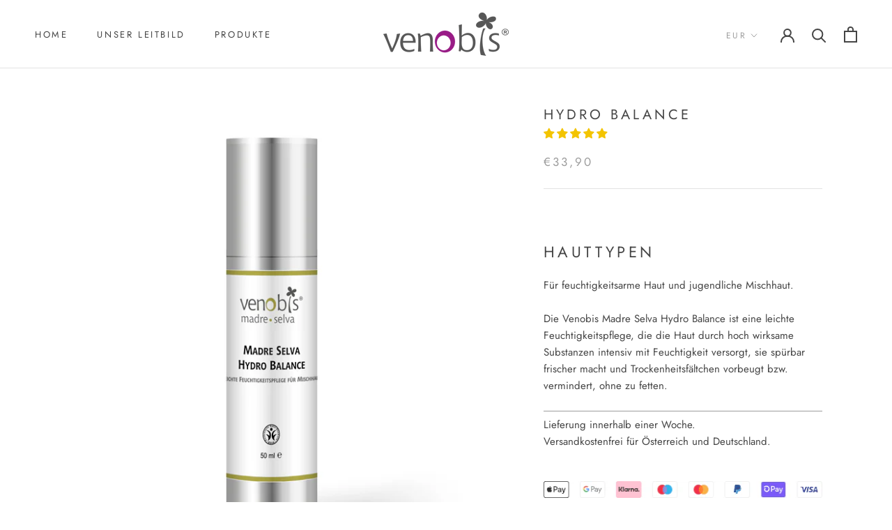

--- FILE ---
content_type: text/javascript
request_url: https://venobis.at/cdn/shop/t/2/assets/custom.js?v=183944157590872491501581502048
body_size: -620
content:
//# sourceMappingURL=/cdn/shop/t/2/assets/custom.js.map?v=183944157590872491501581502048
